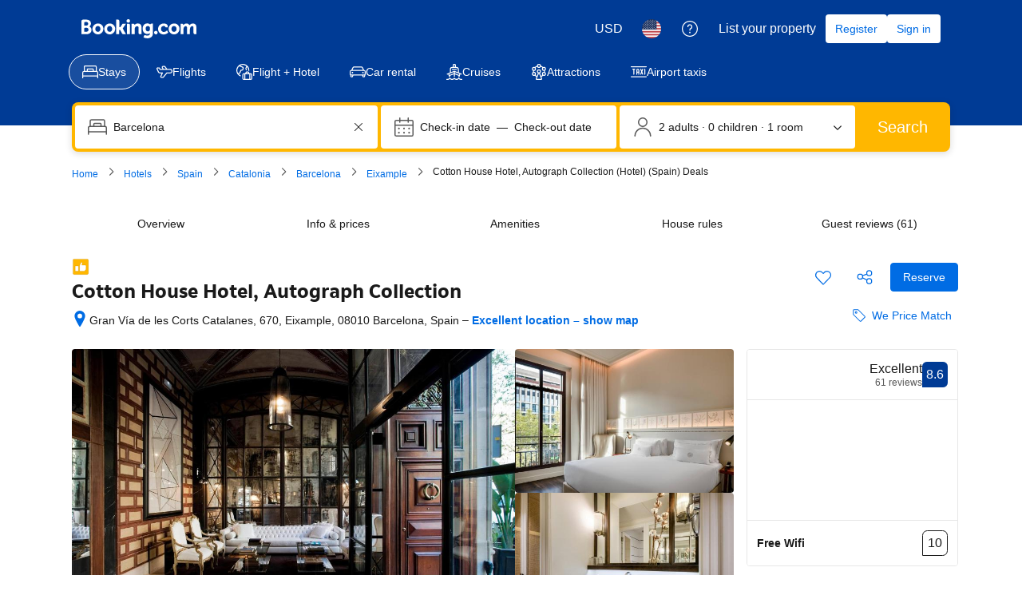

--- FILE ---
content_type: text/html; charset=UTF-8
request_url: https://www.booking.com/hotel/es/cotton-house-autograph-collection.html
body_size: 1813
content:
<!DOCTYPE html>
<html lang="en">
<head>
    <meta charset="utf-8">
    <meta name="viewport" content="width=device-width, initial-scale=1">
    <title></title>
    <style>
        body {
            font-family: "Arial";
        }
    </style>
    <script type="text/javascript">
    window.awsWafCookieDomainList = ['booking.com'];
    window.gokuProps = {
"key":"AQIDAHjcYu/GjX+QlghicBgQ/[base64]",
          "iv":"EkQVSgH17QAABJGm",
          "context":"bT9ZbbPAzB6z2gacNsOmKs1alfG5ltkiEmhOaJWbGWqD4KYbMhJwtgLbyitTlED67qXVTXfthFq6k6hKlysJ8+7afnMRUJVK/3ASIEqpnl8GeXLxC0gkACPfIU2l+aizIWJsa7xmVb/BBEwtLKwa4ku5bYoIiosmAFiBZe60DHaUi3PFU+HZ4WH9Xbqg/5YgeSsbOuiEaKH5ABetxkKRXyww3njUYpBIcsHh8Smitq/aSuOqnhtA8VOx0OAj8XmweMPprzP+aGC1EmQNeWcx0j33zIHQV5+TK2o00IDBsAb9boqMpN+Vh6d+HtQoKGDZ0cjoqmRCA0iiO81DkQbhZ33Mus9i5ASxMoze6PwYGAGJgRE="
};
    </script>
    <script src="https://d8c14d4960ca.337f8b16.us-east-2.token.awswaf.com/d8c14d4960ca/a18a4859af9c/f81f84a03d17/challenge.js"></script>
</head>
<body>
    <div id="challenge-container"></div>
    <script type="text/javascript">
        AwsWafIntegration.saveReferrer();
        AwsWafIntegration.checkForceRefresh().then((forceRefresh) => {
            if (forceRefresh) {
                AwsWafIntegration.forceRefreshToken().then(() => {
                    window.location.reload(true);
                });
            } else {
                AwsWafIntegration.getToken().then(() => {
                    window.location.reload(true);
                });
            }
        });
    </script>
    <noscript>
        <h1>JavaScript is disabled</h1>
        In order to continue, we need to verify that you're not a robot.
        This requires JavaScript. Enable JavaScript and then reload the page.
    </noscript>
</body>
</html>